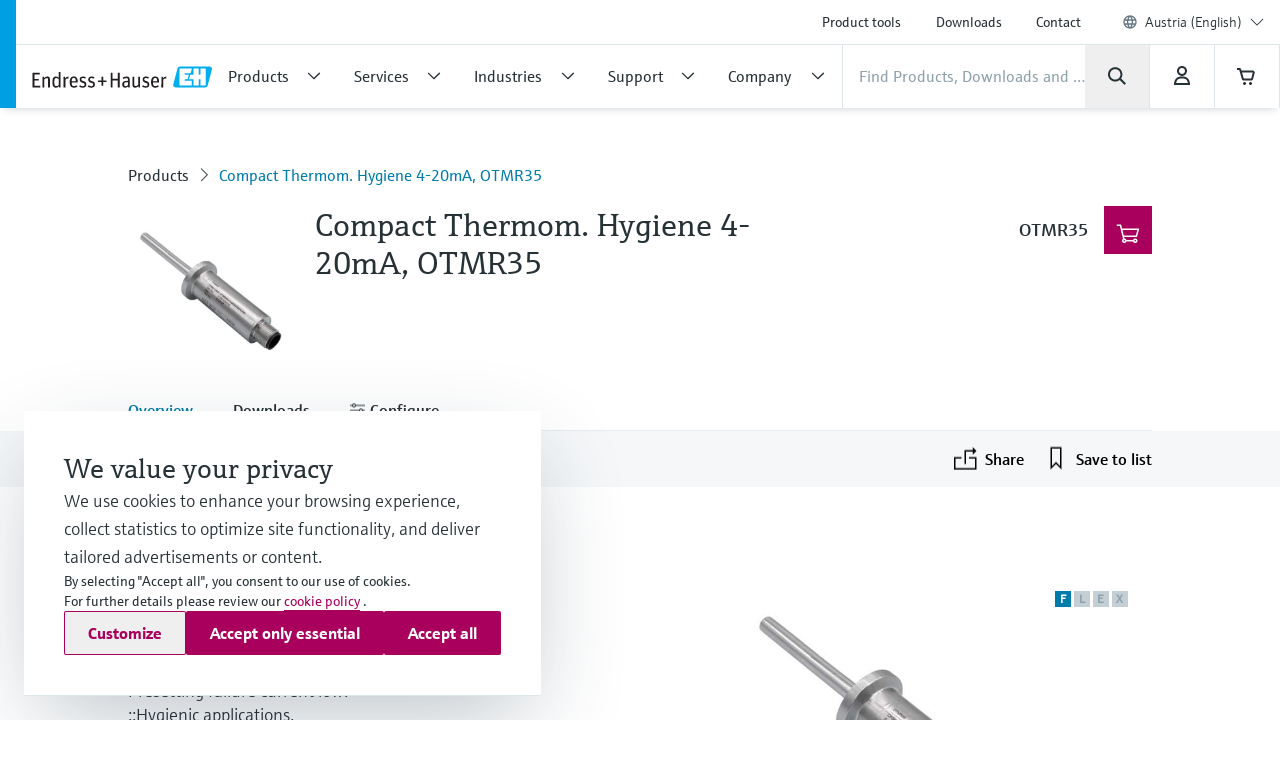

--- FILE ---
content_type: image/svg+xml
request_url: https://www.at.endress.com/pc/icons/eh-cart-b25d46b3.svg
body_size: 622
content:
<svg width="24" height="24" viewBox="0 0 24 24" fill="none" xmlns="http://www.w3.org/2000/svg">
<path d="M11 19.5C11 20.3284 10.3284 21 9.5 21C8.67157 21 8 20.3284 8 19.5C8 18.6716 8.67157 18 9.5 18C10.3284 18 11 18.6716 11 19.5Z" fill="#273237"/>
<path d="M17 19.5C17 20.3284 16.3284 21 15.5 21C14.6716 21 14 20.3284 14 19.5C14 18.6716 14.6716 18 15.5 18C16.3284 18 17 18.6716 17 19.5Z" fill="#273237"/>
<path fill-rule="evenodd" clip-rule="evenodd" d="M4.2457 6H2V4H4.2457C5.13866 4 5.92343 4.59195 6.16875 5.45056L6.46859 6.5H17.7192C19.0204 6.5 19.9751 7.72278 19.6595 8.98507L18.1595 14.9851C17.9369 15.8754 17.137 16.5 16.2192 16.5H8.7543C7.86134 16.5 7.07657 15.908 6.83125 15.0494L4.2457 6ZM7.04002 8.5L8.7543 14.5H16.2192L17.7192 8.5H7.04002Z" fill="#273237"/>
</svg>


--- FILE ---
content_type: application/javascript; charset=utf-8
request_url: https://www.at.endress.com/_/maintenance_mode/en
body_size: 260
content:
if(!window.eh) { window.eh = {} }; window.eh.maintenanceInfo = {"creationDate":"2026-01-21T22:23:59.384Z","nebp":{"enabled":true,"maintenanceEnabled":false,"maintenanceAnnouncementEnabled":false,"start":"2023-12-08T00:00:00.384Z","end":"2023-12-08T00:00:00.385Z","announcementStart":"2023-12-08T00:00:00.385Z","announcementEnd":"2023-12-08T00:00:00.385Z","inMaintenanceModeAnnnouncement":false,"inMaintenanceMode":false,"available":true,"maintenanceInfo":"Estimated downtime: 12/8/23 to 12/8/23 (UTC)","maintenanceCompletedText":"Please return on 12/8/23 (UTC), when we expect the maintenance period to be completed."},"productGuide":{"enabled":true,"maintenanceEnabled":false,"maintenanceAnnouncementEnabled":false,"start":"2021-10-24T00:00:00.385Z","end":"2021-10-24T00:00:00.385Z","announcementStart":"2021-10-24T00:00:00.385Z","announcementEnd":"2021-10-24T00:00:00.385Z","inMaintenanceModeAnnnouncement":false,"inMaintenanceMode":false,"available":true,"maintenanceInfo":"Estimated downtime: 10/24/21 to 10/24/21 (UTC)","maintenanceCompletedText":"Please return on 10/24/21 (UTC), when we expect the maintenance period to be completed."},"myDocuments":{"enabled":true,"maintenanceEnabled":false,"maintenanceAnnouncementEnabled":false,"start":"2026-01-18T00:00:00.385Z","end":"2026-01-18T00:00:00.385Z","announcementStart":"2026-01-18T00:00:00.385Z","announcementEnd":"2026-01-18T00:00:00.385Z","inMaintenanceModeAnnnouncement":false,"inMaintenanceMode":false,"available":true,"maintenanceInfo":"*my-documents.maintenance.tooltip-text","maintenanceCompletedText":"*my-documents.message-maintenance.completed"}}; document.dispatchEvent(new Event('MaintenanceInfo:loaded'));